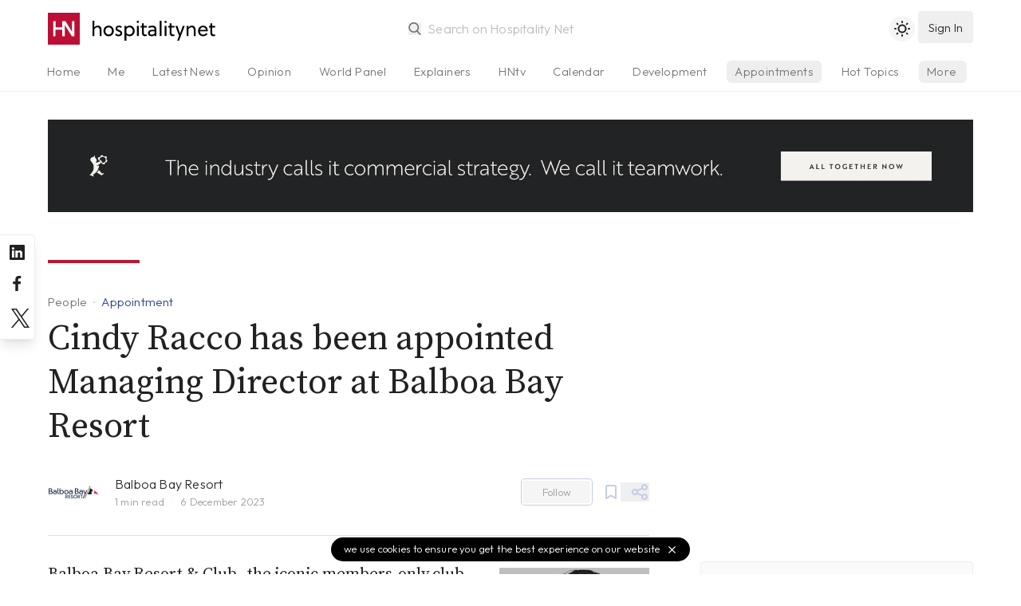

--- FILE ---
content_type: text/html; charset=utf-8
request_url: https://www.hospitalitynet.org/appointment/79027481.html
body_size: 6976
content:
<!DOCTYPE html>
<!--
Page generated (AWS)  6 December 2023, 15:02:18 CET
Took 0.0882881 wallclock secs 
0.03 usr + 0.00 sys = 0.03 CPU
--><html lang="en-us">
<head>
<meta content="text/html; charset=UTF-8" http-equiv="content-type">
<meta name="viewport" content="width=device-width, initial-scale=1, shrink-to-fit=no">
<meta name="robots" content="follow">
<title>Cindy Racco has been appointed Managing Director at Balboa Bay Resort</title>
<meta name="last-modified" content="Wed, 06 Dec 2023 14:02:17 GMT">
<meta name="distribution" content="Global">
<meta name="description" content="Balboa Bay Resort &amp; Club, the iconic members-only club with the only waterfront resort in Newport Beach, has appointed luxury hospitality leader Cindy Racco as Managing Director. In her new role, Cindy will be responsible for leading Balboa Bay Resort &amp; Club's committed team of executives to further establish exceptional guest and member experiences in Newport Beach.">
<meta name="theme-color" content="#BD0E35">
<meta name="apple-mobile-web-app-title" content="Hospitality Net">
<link rel="icon" href="/favicon.svg">
<link rel="alternate icon" href="/favicon.ico">
<link rel="shortcut icon" href="/favicon.ico">
<link rel="mask-icon" href="/mask-icon.svg" color="#b81838">
<link rel="apple-touch-icon" href="/apple-touch-icon.png">
<link rel="mask-icon" href="/safari-pinned-tab.svg" color="#b81838">
<link rel="manifest" href="/manifest.json">
<link rel="publisher" href="Hospitality%20Net">
<link rel="alternate" type="application/rss+xml" title="Hospitality Net RSS Feed" href="https://www.hospitalitynet.org/news/global.xml">
<link rel="canonical" href="https://www.hospitalitynet.org/appointment/79027481.html">
<meta property="fb:app_id" content="445301035558412">
<meta property="og:locale" content="en_US">
<meta property="og:type" content="website">
<meta property="og:title" content="Cindy Racco has been appointed Managing Director at Balboa Bay Resort">
<meta property="og:description" content="Balboa Bay Resort &amp; Club, the iconic members-only club with the only waterfront resort in Newport Beach, has appointed luxury hospitality leader Cindy Racco as Managing Director. In her new role, Cindy will be responsible for leading Balboa Bay Resort &amp; Club's committed team of executives to further establish exceptional guest and member experiences in Newport Beach.">
<meta property="og:updated_time" content="1701871337">
<meta property="og:url" content="https://www.hospitalitynet.org/appointment/79027481.html">
<meta property="og:site_name" content="Hospitality Net">
<meta name="twitter:card" content="summary">
<meta name="twitter:title" content="Cindy Racco has been appointed Managing Director at Balboa Bay Resort">
<meta name="twitter:description" content="Balboa Bay Resort &amp; Club, the iconic members-only club with the only waterfront resort in Newport Beach, has appointed luxury hospitality leader Cindy Racco as Managing Director. In her new role, Cindy will be responsible for leading Balboa Bay Resort &amp; Club's committed team of executives to further establish exceptional guest and member experiences in Newport Beach.">
<meta name="twitter:site" content="@hospitalitynet">
<script type="application/ld+json">
  {
    "@context": "http://schema.org",
    "@type": "NewsArticle",
    "mainEntityOfPage": {
      "@type": "WebPage",
      "@id": "https://www.hospitalitynet.org/appointment/79027481.html"
    },
    "headline": "Cindy Racco has been appointed Managing Director at Balboa Bay Resort",
    "description": "Balboa Bay Resort & Club, the iconic members-only club with the only waterfront resort in Newport Beach, has appointed luxury hospitality leader Cindy Racco as Managing Director.",
    "datePublished": "2023-12-06T14:55:20+01:00",
    "dateModified": "2023-12-06T14:55:20+01:00",
    
    "image": { 
      "@type": "ImageObject",
      "url": "https://www.hospitalitynet.org/picture/153163973.jpg",
      "width": 800,
      "height": 800
    },
    
    "author": {
      "@type": "Organization",
      "name": "Balboa Bay Resort"
    },
    "publisher": {
      "@type": "Organization",
      "logo": { 
        "@type": "ImageObject",
        "url": "https://www.hospitalitynet.org/hn-icon-small.jpg",
        "width": 60,
        "height": 60
      },
      "name": "Hospitality Net"
    }
  }
</script><script type="application/ld+json">
  {
    "@context": "https://schema.org",
    "@type": "BreadcrumbList",
    "itemListElement": [{
      "@type": "ListItem",
      "position": 1,
      "name": "Appointment",
      "item": "https://www.hospitalitynet.org/list/1-10/appointments.html"
    },{
      "@type": "ListItem",
      "position": 2, 
      "name": "Cindy Racco has been appointed Managing Director at Balboa Bay Resort"
    }]
  }
</script><style>
  [v-cloak] {display: none;} .show-on-load {display: none}
  html {background-color: #fff;color: #000;}
  html.dark {background-color: #212121;color: #fff;}
  </style>
<link href="/css/hn.css?v=4.05" rel="stylesheet">
<script>
    const userPrefersDark = window.matchMedia && window.matchMedia('(prefers-color-scheme: dark)').matches;
    if (localStorage.theme === 'dark' || !("theme" in localStorage) && userPrefersDark) {
      document.querySelector('html').classList.add('dark')
    }
  </script><link rel="preconnect" href="https://fonts.googleapis.com">
<link rel="preconnect" href="https://fonts.gstatic.com" crossorigin="crossorigin">
<link href="https://fonts.googleapis.com/css2?family=Source+Serif+Pro:ital,wght@0,300;0,400;0,600;1,300;1,400;1,600&amp;family=Outfit:wght@300;500&amp;display=swap" rel="stylesheet">
</head>
<div v-lazy-container="{ selector: '.lazy' }" id="app">
<div id="site-header" class="site-header border-b">
<header><div class="logo"><a href="/"><img src="/HN-icon.svg" alt="Hospitality Net" title="" width="40" height="40" class="logo-icon"><img data-src="/HN-text.svg" alt="Hospitality Net" title="" width="154" height="40" class="logo-text inline h-full lazy"></a></div>
<search src="/advancedtypeahead?q=:keyword" placeholder="Search on Hospitality Net" type="search"></search><toggle-theme></toggle-theme><user-button xmlns:v-bind="https://vuejs.org/v2/api/#v-bind" xmlns:v-on="https://vuejs.org/v2/api/#v-on" v-bind:userprofile="userprofile" v-bind:showlogin="showlogin" v-on:showlogin="showlogin = $event;"></user-button><user-onboarding xmlns:v-bind="https://vuejs.org/v2/api/#v-bind" xmlns:v-on="https://vuejs.org/v2/api/#v-on" v-bind:userprofile="userprofile" v-bind:onboarding="onboarding" v-on:onboarding="onboarding = $event;"></user-onboarding></header><div class="tabs-gradient"><nav class="tabs"><ul>
<li><a href="/">Home</a></li>
<li><a href="/me">Me</a></li>
<li name="news"><a href="/list/1-10/all-latest-news.html">Latest News</a></li>
<li name="opinion"><a href="/list/1-10/opinion-articles.html">Opinion</a></li>
<li><a href="/list/1-10/viewpoints.html">World Panel</a></li>
<li name="explainer"><a href="/list/1-10/explainer-series.html">Explainers</a></li>
<li><a href="/video/hntv/">HNtv</a></li>
<li><a href="/list/events.html">Calendar</a></li>
<li><a href="/list/1-10/announcements.html">Development</a></li>
<li class="current"><a href="/list/1-10/appointments.html">Appointments</a></li>
<li><a href="/hottopic/">Hot Topics</a></li>
<li class="index"><a href="/list/hotelschools.html">Hotelschools</a></li>
<li class="index"><a href="/list/hotel-brands.html">Brands</a></li>
<li class="index"><a href="/list/industry-associations.html">Associations</a></li>
<li class="index"><a href="/list/consultants.html">Consultants</a></li>
<li class="index"><a href="/list/architects-designers.html">Architects</a></li>
<li class="index"><a href="/list/suppliers.html">Suppliers</a></li>
<li class="index"><a href="/marketplace/">Products</a></li>
<li class="index"><a href="/demand/">Demand Index</a></li>
<li><a href="/360/">Newsletter</a></li>
<li><a href="/mediakit/">Advertising</a></li>
<li><a href="/contact.html">Contact</a></li>
</ul></nav></div>
</div>
<div id="main">
<div class="dfp"><dfp-slot xmlns:v-bind="https://vuejs.org/v2/api/#v-bind" path="/108629825/HN-Fluid-Leaderboard" v-bind:size="['fluid']" id="div-gpt-ad-1602662447977-0" class="full hidden lg:block"></dfp-slot></div>
<article data-source="Balboa Bay Resort"><header><div class="content">
<span class="line"></span><div class="title">
<div class="breadcrumbs">
<a href="/list/1-10/appointments.html" class="breadcrumb">People</a><a href="/list/1-10/appointment/appointments.html" class="breadcrumb type">Appointment</a>
</div>
<h1>Cindy Racco has been appointed Managing Director at Balboa Bay Resort</h1>
</div>
<div class="source">
<div class="organization-icon"><a href="/organization/17022135/balboa-bay-resort.html"><img src="/picture/s_153110217/cindy-racco.jpg?t=1578570754" width="64" height="64" alt="Balboa Bay Resort"></a></div>
<div class="organization-name">
<a href="/organization/17022135/balboa-bay-resort.html">Balboa Bay Resort</a><div>
<reading-time content="article"></reading-time><span> 6 December 2023</span>
</div>
</div>
<div class="buttons"><follow-button xmlns:v-bind="https://vuejs.org/v2/api/#v-bind" v-bind:id="17022135" v-bind:userprofile="userprofile"></follow-button></div>
<save-button xmlns:v-bind="https://vuejs.org/v2/api/#v-bind" id="79027481" v-bind:userprofile="userprofile"></save-button><popmenu class-name="float-right" size="sm" menu-position="below" aria="Share on social media"><div slot="icon"><svg xmlns="http://www.w3.org/2000/svg" viewBox="0 0 24 24" width="24" height="24"><path d="M18,14a4,4,0,0,0-3.08,1.48l-5.1-2.35a3.64,3.64,0,0,0,0-2.26l5.1-2.35A4,4,0,1,0,14,6a4.17,4.17,0,0,0,.07.71L8.79,9.14a4,4,0,1,0,0,5.72l5.28,2.43A4.17,4.17,0,0,0,14,18a4,4,0,1,0,4-4ZM18,4a2,2,0,1,1-2,2A2,2,0,0,1,18,4ZM6,14a2,2,0,1,1,2-2A2,2,0,0,1,6,14Zm12,6a2,2,0,1,1,2-2A2,2,0,0,1,18,20Z"></path></svg></div><social-links></social-links></popmenu>
</div>
</div>
<div class="aside"></div></header><main class="main-content"><div class="content">
<div class="formatted">
<img data-src="/picture/a_153163973/cindy-racco.jpg?t=1701867285" width="290" height="400" alt="Cindy Racco" class="lazy float-right w-1/3 md:w-1/4 ml-8 my-2 shadow-lg"><p><a href="https://www.balboabayresort.com/" target="_blank" data-saferedirecturl="https://www.google.com/url?q=https://www.balboabayresort.com/&amp;source=gmail&amp;ust=1701938083413000&amp;usg=AOvVaw1e5c4q4VkRskczcb4BWCPw" rel="noopener">Balboa Bay Resort &amp; Club</a>, the iconic members-only club with the only waterfront resort in Newport Beach, has appointed luxury hospitality leader Cindy Racco as Managing Director. In her new role, Cindy will be responsible for leading Balboa Bay Resort &amp; Club's committed team of executives to further establish exceptional guest and member experiences in Newport Beach.</p>
<p>Cindy brings over 25 years of experience in the luxury hospitality industry. Early in her career, Cindy helped open the Ritz-Carlton in Puerto Rico. This was followed by 17 years serving in Director and Managerial roles at several Four Seasons in Santa Barbara, Santa Fe, and the Hawaiian Islands, before becoming Hotel Manager at Eau Palm Beach Resort &amp; Spa. Cindy then joined Waldorf Astoria's Maui resort as General Manager before embarking on her most recent role as General Manager of Waldorf Astoria in Park City, Utah.</p>

<ul><li><a href="https://www.linkedin.com/in/cindy-racco-5877398/" target="_blank" class="external">View Cindy Racco's LinkedIn Profile</a></li></ul>
<mapbox v-if="!mobile" lat="33.6158162" lng="-117.9147639" pin="true" zoom="15" mapclass="bg-gray-200 h-96 my-8 rounded-xl overflow-hidden"><img src="/picture/d_153110217/cindy-racco.jpg?t=1578570754" width="98" height="56" alt="Balboa Bay Resort" class="mx-auto h-14 bg-white p-3 rounded mb-3"><div class="mb-2">Balboa Bay Resort<br>Newport Beach, California<br>United States</div>
<div class="mb-2"><a href="https://www.balboabayresort.com/" target="_blank">Website</a></div></mapbox>
</div>
<footer class="tags"><a href="/list/1-10/appointments/general-management.html" rel="nofollow" class="tag">General Management</a><a href="/list/1-10/appointments.html?location:Newport+Beach" rel="nofollow" class="tag">Newport Beach</a><a href="/list/1-10/appointments.html?location:California" rel="nofollow" class="tag">California</a><a href="/list/1-10/appointments.html?location:United+States" rel="nofollow" class="tag">United States</a></footer><div class="line"></div>
<aside class="related"><a href="/organization/17022135/balboa-bay-resort.html" aria-label="Balboa Bay Resort"><img src="/picture/s_153110217.jpg?t=1578570754" width="64" height="64" alt="Balboa Bay Resort"></a><div class="related-name">
<a href="/organization/17022135/balboa-bay-resort.html">Balboa Bay Resort</a><br><span>Organization</span>
</div>
<div class="follow"><follow-button xmlns:v-bind="https://vuejs.org/v2/api/#v-bind" v-bind:id="17022135" v-bind:userprofile="userprofile"></follow-button></div></aside>
</div>
<div class="aside" id="sidebar"><div class="sticky-sidebar">
<section><h3 class="text-xl mx-6 mt-6 mb-2">Balboa Bay Resort</h3>
<div class="mx-6 mb-2 leading-relaxed text-gray-600">Balboa Bay Resort is Newport Beach’s premier waterfront resort offering stunning bay views and sunsets over Balboa Bay’s harbor.
      </div>
<div class="mx-6 mb-4 text-right"><a href="/organization/17022135/balboa-bay-resort.html" class="more"><svg viewBox="0 0 24 24" class="w-4 h-4 mr-2 fill-current rounded-full border border-current"><path d="M17.92,11.62a1,1,0,0,0-.21-.33l-5-5a1,1,0,0,0-1.42,1.42L14.59,11H7a1,1,0,0,0,0,2h7.59l-3.3,3.29a1,1,0,0,0,0,1.42,1,1,0,0,0,1.42,0l5-5a1,1,0,0,0,.21-.33A1,1,0,0,0,17.92,11.62Z"></path></svg><span>More</span></a></div></section><a href="/mediakit/" class="flex items-center justify-between rounded-lg pl-6 pr-3 py-4 bg-blue-200 text-white"><div>
<h4 class="text-lg">Your content on Hospitality Net?</h4>
<p class="text-sm opacity-75">Hospitality Net membership explained</p>
</div>
<svg xmlns="http://www.w3.org/2000/svg" viewBox="0 0 24 24" class="opacity-75 w-8"><path fill="currentColor" d="M17.92,11.62a1,1,0,0,0-.21-.33l-5-5a1,1,0,0,0-1.42,1.42L14.59,11H7a1,1,0,0,0,0,2h7.59l-3.3,3.29a1,1,0,0,0,0,1.42,1,1,0,0,0,1.42,0l5-5a1,1,0,0,0,.21-.33A1,1,0,0,0,17.92,11.62Z"></path></svg></a><div class="mt-8"><text-ad xmlns:v-bind="https://vuejs.org/v2/api/#v-bind" size="2" v-bind:aside="true" visibility="hidden xl:block"></text-ad></div>
</div></div></main></article>
</div>
<more-content header="Other appointments at Balboa Bay Resort" folder="appointment" exclude="79027481" id="17022135" size="3"></more-content><more-content v-if="!mobile" header="More in the Newport Beach region" location="Newport Beach, California, United States" folder="appointment" exclude="79027481" latitude="33.6158162" longitude="-117.9147639" size="3"></more-content><div class="bg-gray-100 dark:bg-gray-800 py-2" v-lazy-container="{ selector: '.lazy' }"><div class="container mx-auto px-4"><div class="flex items-center bg-gray-100 dark:bg-gray-800">
<div class="hidden sm:block w-2/5 text-center"><img data-src="/HN-Today-icon.png" width="300" height="225" class="w-64 py-8 mx-auto lazy" alt="Hospitality Net today Newsletter"></div>
<div class="w-full sm:w-3/5 py-4 text-lg sm:text-xl text-center sm:text-left">
              Sign up to our free daily newsletter,
              <div class="opacity-50 mb-3">Hospitality Net today</div>
<newsletter-subscribe xmlns:v-bind="https://vuejs.org/v2/api/#v-bind" v-bind:userprofile="userprofile"><a xmlns:v-on="https://vuejs.org/v2/api/#v-on" href="/me/account.html" v-on:click.prevent="showlogin = !showlogin" title="Sign up" class="button-rounded">
                  sign up <svg xmlns="http://www.w3.org/2000/svg" viewBox="0 0 24 24"><path fill="currentColor" d="M17.92,11.62a1,1,0,0,0-.21-.33l-5-5a1,1,0,0,0-1.42,1.42L14.59,11H7a1,1,0,0,0,0,2h7.59l-3.3,3.29a1,1,0,0,0,0,1.42,1,1,0,0,0,1.42,0l5-5a1,1,0,0,0,.21-.33A1,1,0,0,0,17.92,11.62Z"></path></svg></a></newsletter-subscribe>
</div>
</div></div></div>
<div class="site-footer"><div v-lazy-container="{ selector: '.lazy' }">
<a href="/" class="site-footer-logo"><img data-src="/HN-icon.svg" width="45" height="45" alt="Hospitality Net" class="lazy"><img data-src="/HN-text-white.svg" width="174" height="45" alt="Hospitality Net" class="lazy"></a><div class="site-footer-links">
<a href="/about.html">About Hospitality Net</a> <a href="/mediakit/">Media Kit</a> <a href="/360/">Newsletter</a> <a href="/rss.html">RSS Feeds</a> <a href="/contact.html">Contact</a> <a href="/terms.html">Terms &amp; Conditions</a><a href="/privacy.html">Privacy</a>
</div>
<div class="copyright">
            1995-2023 Hospitality Net™ All rights reserved — Hospitality Net is powered by Hsyndicate
          </div>
</div></div>
<cookie-notice></cookie-notice>
</div>
<aside class="socialchannels"><div>
<a href="https://www.linkedin.com/company/hospitality-net" rel="noopener" target="_blank" aria-label="Hospitality Net on LinkedIn"><svg xmlns="http://www.w3.org/2000/svg" viewBox="0 0 24 24"><path fill="currentColor" d="M20.47,2H3.53A1.45,1.45,0,0,0,2.06,3.43V20.57A1.45,1.45,0,0,0,3.53,22H20.47a1.45,1.45,0,0,0,1.47-1.43V3.43A1.45,1.45,0,0,0,20.47,2ZM8.09,18.74h-3v-9h3ZM6.59,8.48h0a1.56,1.56,0,1,1,0-3.12,1.57,1.57,0,1,1,0,3.12ZM18.91,18.74h-3V13.91c0-1.21-.43-2-1.52-2A1.65,1.65,0,0,0,12.85,13a2,2,0,0,0-.1.73v5h-3s0-8.18,0-9h3V11A3,3,0,0,1,15.46,9.5c2,0,3.45,1.29,3.45,4.06Z"></path></svg></a><a href="https://www.facebook.com/HospitalityNet" rel="noopener" target="_blank" aria-label="Hospitality Net on Facebook"><svg xmlns="http://www.w3.org/2000/svg" viewBox="0 0 24 24"><path fill="currentColor" d="M15.12,5.32H17V2.14A26.11,26.11,0,0,0,14.26,2C11.54,2,9.68,3.66,9.68,6.7V9.32H6.61v3.56H9.68V22h3.68V12.88h3.06l.46-3.56H13.36V7.05C13.36,6,13.64,5.32,15.12,5.32Z"></path></svg></a><a href="https://www.twitter.com/HospitalityNet" rel="noopener" target="_blank" aria-label="Hospitality Net on Twitter"><svg xmlns="http://www.w3.org/2000/svg" viewBox="0 0 1200 1227" class="p-1"><path fill="currentColor" d="M714.163 519.284L1160.89 0H1055.03L667.137 450.887L357.328 0H0L468.492 681.821L0 1226.37H105.866L515.491 750.218L842.672 1226.37H1200L714.137 519.284H714.163ZM569.165 687.828L521.697 619.934L144.011 79.6944H306.615L611.412 515.685L658.88 583.579L1055.08 1150.3H892.476L569.165 687.854V687.828Z"></path></svg></a>
</div></aside><noscript><iframe src="https://www.googletagmanager.com/ns.html?id=GTM-K2KZQ4Q" height="0" width="0" style="display:none;visibility:hidden"></iframe></noscript>
<script src="https://cdn.jsdelivr.net/combine/npm/vue@2.7.10,npm/http-vue-loader@1.4.2,npm/vue-lazyload@1.3.3,npm/appwrite@10.2.0"></script><script src="/js/vue-timeago.min.js?v=3.03"></script><script>
          var mobile = true
          if( window.innerWidth >= 768 ) {
            mobile = false
          }
          var cachebuster = '20231206150217'
          var version = '4.18'
          var timeoffset = '+0100'

          var appwriteEndpoint = 'https://app.hospitalitynet.org/v1'
          var appwriteProject  = '60e70fa53301e'
          var appwriteTeam     = '60e719dfbaa9d'
          var appwriteDatabase = 'default'
          var appwriteComments = '60e7104b230a1'

          const { Client, Account, Teams, Databases, Query, Permission, Role, ID } = Appwrite;
          const client    = new Client().setEndpoint(appwriteEndpoint).setProject(appwriteProject);
          const account   = new Account(client);
          const teams     = new Teams(client);
          const databases = new Databases(client);
        </script><script src="/js/hn.min.js?v=4.18"></script><customscripts></customscripts><script>(function(w,d,s,l,i){w[l]=w[l]||[];w[l].push({'gtm.start':
    new Date().getTime(),event:'gtm.js'});var f=d.getElementsByTagName(s)[0],
    j=d.createElement(s),dl=l!='dataLayer'?'&l='+l:'';j.async=true;j.src=
    'https://www.googletagmanager.com/gtm.js?id='+i+dl;f.parentNode.insertBefore(j,f);
    })(window,document,'script','dataLayer','GTM-K2KZQ4Q');</script><script>
      if( window.innerWidth >= 1024 ) {
        let gpt = document.createElement('script')
            gpt.async = true 
            gpt.defer = true
            gpt.setAttribute('src', 'https://www.googletagservices.com/tag/js/gpt.js')
        document.head.appendChild(gpt)
        window.googletag = window.googletag || {};
        window.googletag.cmd = window.googletag.cmd || [];
      }
    </script><script type="text/javascript">
      piAId = '566432';
      piCId = '58305';
      piHostname = 'pi.pardot.com';
      (function() {
        function async_load(){
          var s = document.createElement('script'); s.type = 'text/javascript';
              s.src = 'https://go.hospitalitynet.org/pd.js';
          var c = document.getElementsByTagName('script')[0]; c.parentNode.insertBefore(s, c);
        }
        if(window.attachEvent) { window.attachEvent('onload', async_load); }
        else { window.addEventListener('load', async_load, false); }
      })();
    </script>
</html>
<script>(function(){function c(){var b=a.contentDocument||a.contentWindow.document;if(b){var d=b.createElement('script');d.innerHTML="window.__CF$cv$params={r:'9bfefebe7eabe81e',t:'MTc2ODc0ODc3NA=='};var a=document.createElement('script');a.src='/cdn-cgi/challenge-platform/scripts/jsd/main.js';document.getElementsByTagName('head')[0].appendChild(a);";b.getElementsByTagName('head')[0].appendChild(d)}}if(document.body){var a=document.createElement('iframe');a.height=1;a.width=1;a.style.position='absolute';a.style.top=0;a.style.left=0;a.style.border='none';a.style.visibility='hidden';document.body.appendChild(a);if('loading'!==document.readyState)c();else if(window.addEventListener)document.addEventListener('DOMContentLoaded',c);else{var e=document.onreadystatechange||function(){};document.onreadystatechange=function(b){e(b);'loading'!==document.readyState&&(document.onreadystatechange=e,c())}}}})();</script><script defer src="https://static.cloudflareinsights.com/beacon.min.js/vcd15cbe7772f49c399c6a5babf22c1241717689176015" integrity="sha512-ZpsOmlRQV6y907TI0dKBHq9Md29nnaEIPlkf84rnaERnq6zvWvPUqr2ft8M1aS28oN72PdrCzSjY4U6VaAw1EQ==" data-cf-beacon='{"version":"2024.11.0","token":"5ec51491a7cc433a8138b4350be33cd9","server_timing":{"name":{"cfCacheStatus":true,"cfEdge":true,"cfExtPri":true,"cfL4":true,"cfOrigin":true,"cfSpeedBrain":true},"location_startswith":null}}' crossorigin="anonymous"></script>


--- FILE ---
content_type: application/javascript
request_url: https://www.hospitalitynet.org/components/DfpSlot.vue?v=4.18
body_size: -18
content:
<template>
  <div class="dfp" ref="leaderboard">
    <div v-for="banner in banners" :key="banner.id" v-cloak>
      <a :href="'/redirect/' + banner.id + '.html?' + cb" target="_blank" rel="noindex nofollow">
        <img v-if="banner.image" :src="clean(banner.image)" :alt="banner.advertiser" class="w-full h-auto"/>
      </a>
      <img :src="'/impression/' + banner.id + '.gif'" class="inline" width="0" height="0"/>
    </div>
  </div>
</template>

<script>
  module.exports = {
    data () {
      return {
        cb: null,
        banners: []
      }
    },
    mounted () {
      this.cb = Date.now()
      if (window.getComputedStyle(this.$refs.leaderboard).display != "none") {
        fetch("/json/bannerads.json")
          .then(stream => stream.json())
          .then(data => this.banners = data.banners)
          .catch()
          .finally();
      }
    },
    methods: {
      clean: function (string) {	
        string = string.replace(/&amp;/g, "&")
	    	return string
      }
    }
  }
</script>

--- FILE ---
content_type: application/javascript
request_url: https://www.hospitalitynet.org/components/Map.vue?v=4.18
body_size: 4578
content:
<template>
  <div :class="showsidebar ? 'flex map-fullscreen' : 'relative'">
    <div v-if="$slots.default" class="absolute z-10 right-0 w-64 bg-white dark:bg-gray-800 rounded m-2 px-6 py-4 border border-gray-200 dark:border-gray-800 outfit">
      <slot></slot>
    </div>
  
    <div v-if="showsidebar" class="hidden md:block md:w-1/4 bg-gray-100 dark:bg-gray-900">
      <div class="h-full overflow-x-auto scroll">
        <div v-for="item in pins.features" :key="item.name" :itemKey="item.id" class="m-2 mr-1 p-3 bg-white dark:bg-gray-800 hover:bg-gray-200 dark:hover:bg-gray-900 cursor-pointer border rounded" @click.prevent="flyToPin(item)">
          <div class="text-lg">{{item.properties.name}}</div>
          <div class="text-sm text-gray-500">{{item.properties.location}}</div>
       </div>
      </div>
    </div>

    <a :href="'/brand/' + brand + '.html'" v-if="brand" class="absolute z-10 top-2 left-2 button gray bg-white dark:bg-gray-800">
      <svg xmlns="http://www.w3.org/2000/svg" viewBox="0 0 24 24" width="32" height="32" class="fill-current w-4 h-4 mr-2"><path d="M17,9.5H7.41l1.3-1.29A1,1,0,0,0,7.29,6.79l-3,3a1,1,0,0,0-.21.33,1,1,0,0,0,0,.76,1,1,0,0,0,.21.33l3,3a1,1,0,0,0,1.42,0,1,1,0,0,0,0-1.42L7.41,11.5H17a1,1,0,0,1,1,1v4a1,1,0,0,0,2,0v-4A3,3,0,0,0,17,9.5Z"></path></svg>
      Back to brand details
    </a>
  
    <div v-if="showfilters && filters.length" style="max-height: 98%; overflow: scroll;" class="absolute z-10 left-0 w-64 bg-white dark:bg-gray-800 rounded m-2 px-6 py-4 border border-gray-200 dark:border-gray-800 leading-7 source">
      <div class="h-full overflow-x-auto scroll">

        <a :href="'/organization/' + organization + '.html'" v-if="organization" class="w-full button gray bg-white dark:bg-gray-800 mb-4" style="margin-top: 0">
          <svg xmlns="http://www.w3.org/2000/svg" viewBox="0 0 24 24" width="32" height="32" class="fill-current w-4 h-4 mr-2"><path d="M17,9.5H7.41l1.3-1.29A1,1,0,0,0,7.29,6.79l-3,3a1,1,0,0,0-.21.33,1,1,0,0,0,0,.76,1,1,0,0,0,.21.33l3,3a1,1,0,0,0,1.42,0,1,1,0,0,0,0-1.42L7.41,11.5H17a1,1,0,0,1,1,1v4a1,1,0,0,0,2,0v-4A3,3,0,0,0,17,9.5Z"></path></svg>
          Back to organization
        </a>

        <div v-if="filters.length" class="mb-6">
          <div v-for="item in filtersSorted" :key="item.id" :itemKey="item.id" :class="item.name == '' ? 'hidden checkbox-filter' : 'checkbox-filter'">
            <input type="checkbox" :id="item.id" v-model="item" @change="toggle($event)">
            <label :for="item.id" class="truncate">{{item.name}}</label>
          </div>
        </div>

      </div>
    </div>

    <img src="/svg/pin.svg" id="pin" width="20" height="30" style="display: none;"/>
    <img src="/svg/pin-dark.svg" id="pin-dark" width="20" height="30" style="display: none;"/>
    <img src="/svg/pin-blue.svg" id="pin-blue" width="20" height="30" style="display: none;"/>

    <div :class="showsidebar ? 'w-full md:w-3/4 relative' : 'w-full relative'">
      <div v-if="loading" class="absolute left-0 z-10" style="top: 50%; left: 50%; margin-left: -40px; margin-top: -40px;">
        <div class="loading-ellipsis"><div></div><div></div><div></div><div></div></div>
      </div>

      <div id="mapbox" :class="mapclass"></div>
    </div>
    
  </div>
</template>

<script>
  module.exports = {
    props: {
      lat: Number,
      lng: Number,
      geojson: String,
      showsidebar: {
        type: Boolean,
        default: false
      },
      showfilters: {
        type: Boolean,
        default: false
      },
      organization: Number,
      brand: Number,
      pin: {
        type: Boolean,
        default: false
      },
      zoom: {
        default: 10
      },
      years: {
        type: Number,
        default: 2
      },
      mapclass: {
        default: "w-full h-64"
      }
    },
    data() {
      return {
        loading: true,
        map: {},
        center: [],
        pins: { "type": "FeatureCollection", "features": [] },
        filters: [],
        accessTokenEmpty: '',
        accessToken: 'pk.eyJ1IjoiaG9zcGl0YWxpdHluZXQiLCJhIjoiY2tpdDIybG95MjdyZDJwcDNuems0aGh2byJ9.begL6ar12Xnle3CU6JkS9A',
        mapStyle: 'light-v10',
        darkMode: false
      };
    },
    mounted() {

      let myHeaders = new Headers();
          myHeaders.append("Content-Type", "application/json")

      var raw = JSON.stringify({
        "id": "geojson",
        "params": {
          "size": 2500,
          "organization": this.organization,
          "brand": this.brand,
          "years": this.years
        }
      })

      var requestOptions = {
        method: 'POST',
        headers: myHeaders,
        body: raw,
        cache: "no-store",
        redirect: 'follow'
      }

      if(this.geojson) {
        let uri = '/query/' + this.geojson
        fetch(uri, requestOptions)
        .then(stream => stream.json())
        .then((data) => {
          if(data.hits) {
            data.hits.hits.forEach((hit) => {
              let name = hit._source.name
              if(hit._source.hotel) {
                name = hit._source.hotel.name
              }
              let brand = ''
              if(hit._source.brand) {
                brand = hit._source.brand[0].name
              }
              let department = ''
              if(hit._source.department) {
                department = hit._source.department[0].name
              }
              let folder = hit._index
              let types = hit._source.type
              if(types.includes('school')) {
                folder = 'school'
              }

              var pin = { 
                type: "Feature", 
                geometry: { 
                  type: "Point", 
                  coordinates: [ hit._source.pin.lon, hit._source.pin.lat ]
                },
                properties: { 
                  id: hit._id, 
                  name: name,
                  folder: folder,
                  location: hit._source.location.name,
                  brand: brand,
                  department: department
                }
              }

              this.pins.features.push(pin)
            })
          }
        })
        .catch()
        .finally()
      }

      if(!isNaN(this.lng)){
        this.center.push( parseFloat(this.lng) )
      } else if (!isNaN( this.getCookie('countryLatLng').split(',')[1] )) {
        this.center.push( this.getCookie('countryLatLng').split(',')[1] )
      } else {
        this.center.push( -73.935242 )
      }
      if(!isNaN(this.lat)){
        this.center.push( parseFloat(this.lat) )
      } else if (!isNaN( this.getCookie('countryLatLng').split(',')[0] )) {
        this.center.push( this.getCookie('countryLatLng').split(',')[0] )
      } else {
        this.center.push( 40.730610 )
      }

      const userPrefersDark = window.matchMedia && window.matchMedia('(prefers-color-scheme: dark)').matches;
      if (userPrefersDark || localStorage.theme === 'dark') {
        this.mapStyle = 'dark-v10'
        this.darkMode = true
      }

      let mapboxgl = document.createElement('script')
          mapboxgl.async = true 
          mapboxgl.defer = true
          mapboxgl.setAttribute('src', 'https://api.mapbox.com/mapbox-gl-js/v2.3.0/mapbox-gl.js')
      document.head.appendChild(mapboxgl)

      let mapboxglgeocoder = document.createElement('script')
          mapboxglgeocoder.async = true 
          mapboxglgeocoder.defer = true
          mapboxglgeocoder.setAttribute('src', 'https://api.mapbox.com/mapbox-gl-js/plugins/mapbox-gl-geocoder/v4.7.0/mapbox-gl-geocoder.min.js')
      document.head.appendChild(mapboxglgeocoder)

      let es6promise = document.createElement('script')
          es6promise.async = true 
          es6promise.defer = true
          es6promise.setAttribute('src', 'https://cdn.jsdelivr.net/npm/es6-promise@4/dist/es6-promise.min.js')
      document.head.appendChild(es6promise)

      let es6promiseauto = document.createElement('script')
          es6promiseauto.async = true 
          es6promiseauto.defer = true
          es6promiseauto.setAttribute('src', 'https://cdn.jsdelivr.net/npm/es6-promise@4/dist/es6-promise.auto.min.js')
      document.head.appendChild(es6promiseauto)

      setTimeout(function(){ 
        this.initializeMap()
      }.bind(this), 1000);

    },

    computed: {
      filtersSorted() {
        let sorted = this.filters;
      
        sorted = sorted.sort((a,b) => {
          let fa = a.name.toLowerCase(), fb = b.name.toLowerCase();
          if (fa < fb) {
            return -1
          }
          if (fa > fb) {
            return 1
          }
          return 0
        })

        return sorted
      }
    },

    methods: {

      toggle(event) {
        this.map.setLayoutProperty(
          event.target.id,
          'visibility',
          event.target.checked ? 'visible' : 'none'
        )
      },

      initializeMap() {

        mapboxgl.accessToken = this.accessToken

        this.map = new mapboxgl.Map({
          container: 'mapbox',
          style: 'mapbox://styles/mapbox/' + this.mapStyle + '?optimize=true',
          center: this.center,
          zoom: this.zoom,
          scrollZoom: false
        })


        var map = this.map

        var nav = new mapboxgl.NavigationControl({
          showCompass: false,
          showZoom: true
        });

        map.addControl(nav, "bottom-right")

        map.addControl(
          new MapboxGeocoder({
            accessToken: mapboxgl.accessToken,
            marker: {
              color: 'black'
            },
            mapboxgl: mapboxgl
          })
        )

        if(this.pin){
          var marker = new mapboxgl.Marker()
          .setLngLat(this.center)
          .addTo(map)
        }

        map.on('load', () => {
          map.addSource('places', {
            'type': 'geojson',
            'data': this.pins,
            cluster: true,
            clusterMaxZoom: 14,
            clusterRadius: 50
          })

          map.addLayer({
            id: 'clusters',
            type: 'circle',
            source: 'places',
            filter: ['has', 'point_count'],
            paint: {
              'circle-color': [
                'step',
                ['get', 'point_count'],
                '#51bbd6', 5, 
                '#f1f075', 10, 
                '#f28cb1'
              ],
              'circle-radius': [
                'step',
                ['get', 'point_count'],
                15, 5, 
                20, 10, 
                25
              ]
            }
          })

          map.addLayer({
            id: 'cluster-count',
            type: 'symbol',
            source: 'places',
            filter: ['has', 'point_count'],
            layout: {
              'text-field': '{point_count_abbreviated}',
              'text-font': ['DIN Offc Pro Medium', 'Arial Unicode MS Bold'],
              'text-size': 12
            }
          })

          map.on('click', 'clusters', function (e) {
            var features = map.queryRenderedFeatures(e.point, {
              layers: ['clusters']
            })
            var clusterId = features[0].properties.cluster_id
            map.getSource('places').getClusterExpansionZoom (
              clusterId,
              function (err, zoom) {
                if (err) return
                map.easeTo({
                  center: features[0].geometry.coordinates,
                  zoom: zoom
                })
              }
            )
          })

          var iconimage = 'pin'
          if(this.darkMode) {
            iconimage = 'pin-dark'
          }

          map.addImage('pin', document.querySelector('#pin'))
          map.addImage('pin-dark', document.querySelector('#pin-dark'))
          map.addImage('pin-blue', document.querySelector('#pin-blue'))

          for (const feature of this.pins.features) {
            const folder = feature.properties.folder;
            const symbol = feature.properties.brand;
            const layerID = `poi-${symbol}`;

            if(folder == 'announcement') {
              iconimage = 'pin-blue'
            }

            // if (!map.getLayer(layerID) && !symbol == '') {
            if (!map.getLayer(layerID)) {
              map.addLayer({
                'id': layerID,
                'type': 'symbol',
                'source': 'places',
                'layout': {
                  "icon-image": iconimage,
                  "icon-size": 1,
                  'icon-allow-overlap': true
                },
                'filter': ['==', 'brand', symbol]
              })

              // Change the cursor to a pointer when the mouse is over the places layer.
              map.on('mouseenter', layerID, () => {
                map.getCanvas().style.cursor = 'pointer';
              });
              
              // Change it back to a pointer when it leaves.
              map.on('mouseleave', layerID, () => {
                map.getCanvas().style.cursor = '';
              });

              map.on('click', layerID, function (e) {
                var coordinates = e.features[0].geometry.coordinates.slice();
                var id = e.features[0].properties.id
                var name = e.features[0].properties.name
                var location = e.features[0].properties.location
                var folder = e.features[0].properties.folder
                while (Math.abs(e.lngLat.lng - coordinates[0]) > 180) {
                  coordinates[0] += e.lngLat.lng > coordinates[0] ? 360 : -360
                }
                new mapboxgl.Popup()
                  .setLngLat(coordinates)
                  .setHTML(
                    '<div class="py-2 px-3 outfit text-center">' +
                      '<h1 class="text-xl">' + name + '</h1>' + 
                      '<div class="text-sm text-gray-600 mb-4">' + location + '</div>' + 
                      '<a href="/' + folder + '/' + id + '.html" target="_blank" class="button simple">More information</a>' + 
                    '</div>'
                  )
                  .addTo(map)
              })
            
              // Add checkbox and label elements for the layer.
              this.filters.push({
                id: layerID, 
                name: symbol
              })

            }
          }

        }),

        map.on('idle', () => {
          this.loading = false
        })
        
      },

      flyToPin(e) {
        var map = this.map
        var item = e
        var folder = this.folder
        const elements = document.getElementsByClassName('mapboxgl-popup');
        while(elements.length > 0){
          elements[0].remove()
        }
        map.flyTo({
          center: item.geometry.coordinates,
          zoom: 13,
          speed: 1.5
        })
        map.once('moveend',()=>{
          new mapboxgl.Popup()
            .setLngLat(item.geometry.coordinates)
            .setHTML(
              '<div class="py-2 px-3 outfit text-center"><h1 class="text-xl">' + item.properties.name + '</h1>' + '<div class="text-gray-600 mb-4">' + item.properties.location + '</div><a href="/' + folder + '/' + item.properties.id + '.html" target="_blank" class="button simple">More information</a></div>'
            )
            .addTo(map)
        })
      },

      getCookie(cookie) {
        var name = cookie + "=";
        var decodedCookie = decodeURIComponent(document.cookie);
        var ca = decodedCookie.split(';');
        for(var i = 0; i < ca.length; i++) {
          var c = ca[i];
          while (c.charAt(0) == ' ') {
            c = c.substring(1);
          }
          if (c.indexOf(name) == 0) {
            return c.substring(name.length, c.length);
          }
        }
        return "";
      }
    }
  };
</script>

<style scoped>
  @import "https://api.mapbox.com/mapbox-gl-js/v2.3.0/mapbox-gl.css";
  @import "https://api.mapbox.com/mapbox-gl-js/plugins/mapbox-gl-geocoder/v4.7.0/mapbox-gl-geocoder.css";

  .scroll {
    scrollbar-width: auto;
    scrollbar-color: #BFBFBF #ffffff;
  }

  .scroll::-webkit-scrollbar {
    width: 12px;
  }

  .scroll::-webkit-scrollbar-track {
    background: transparent;
  }

  .scroll::-webkit-scrollbar-thumb {
    background-color: #BFBFBF;
    border-radius: 12px;
    border: 3px solid #F5F5F5;
    height: 50px;
  }
    .dark .scroll::-webkit-scrollbar-thumb {
      border: 3px solid #212121;
    }

  .mapboxgl-popup-close-button {
    display: none;
    padding: 4px;
    font-size: 20px;
  }

    .dark .mapboxgl-popup-anchor-top .mapboxgl-popup-tip {
      border-bottom-color: #212121 !important;
    }
    .dark .mapboxgl-popup-anchor-bottom .mapboxgl-popup-tip {
      border-top-color: #212121 !important;
    }

    .dark .mapboxgl-popup-content {
      background: #212121 !important;
    }

  .loading-ellipsis {
    display: inline-block;
    position: relative;
    width: 80px;
    height: 80px;
  }
  .loading-ellipsis div {
    position: absolute;
    top: 33px;
    width: 13px;
    height: 13px;
    border-radius: 50%;
    background: #9E9E9E;
    animation-timing-function: cubic-bezier(0, 1, 1, 0);
  }
  .loading-ellipsis div:nth-child(1) {
    left: 8px;
    animation: loading-ellipsis1 0.6s infinite;
  }
  .loading-ellipsis div:nth-child(2) {
    left: 8px;
    animation: loading-ellipsis2 0.6s infinite;
  }
  .loading-ellipsis div:nth-child(3) {
    left: 32px;
    animation: loading-ellipsis2 0.6s infinite;
  }
  .loading-ellipsis div:nth-child(4) {
    left: 56px;
    animation: loading-ellipsis3 0.6s infinite;
  }
  @keyframes loading-ellipsis1 {
    0% {
      transform: scale(0);
    }
    100% {
      transform: scale(1);
    }
  }
  @keyframes loading-ellipsis3 {
    0% {
      transform: scale(1);
    }
    100% {
      transform: scale(0);
    }
  }
  @keyframes loading-ellipsis2 {
    0% {
      transform: translate(0, 0);
    }
    100% {
      transform: translate(24px, 0);
    }
  }

</style>

--- FILE ---
content_type: image/svg+xml
request_url: https://www.hospitalitynet.org/svg/pin-blue.svg
body_size: 64
content:
<svg xmlns="http://www.w3.org/2000/svg" viewBox="0 0 27 41">
  <g fill-rule="nonzero">
    <g transform="translate(3.0, 29.0)" fill="#2B458E">
      <ellipse opacity="0.04" cx="10.5" cy="5.80029008" rx="10.5" ry="5.25002273"></ellipse>
      <ellipse opacity="0.04" cx="10.5" cy="5.80029008" rx="10.5" ry="5.25002273"></ellipse>
      <ellipse opacity="0.04" cx="10.5" cy="5.80029008" rx="9.5" ry="4.77275007"></ellipse>
      <ellipse opacity="0.04" cx="10.5" cy="5.80029008" rx="8.5" ry="4.29549936"></ellipse>
      <ellipse opacity="0.04" cx="10.5" cy="5.80029008" rx="7.5" ry="3.81822308"></ellipse>
      <ellipse opacity="0.04" cx="10.5" cy="5.80029008" rx="6.5" ry="3.34094679"></ellipse>
      <ellipse opacity="0.04" cx="10.5" cy="5.80029008" rx="5.5" ry="2.86367051"></ellipse>
      <ellipse opacity="0.04" cx="10.5" cy="5.80029008" rx="4.5" ry="2.38636864"></ellipse>
    </g>
    <g fill="#2B458E">
      <path d="M27,13.5 C27,19.074644 20.250001,27.000002 14.75,34.500002 C14.016665,35.500004 12.983335,35.500004 12.25,34.500002 C6.7499993,27.000002 0,19.222562 0,13.5 C0,6.0441559 6.0441559,0 13.5,0 C20.955844,0 27,6.0441559 27,13.5 Z"></path>
    </g>
    <g opacity="0.25" fill="#2B458E">
      <path d="M13.5,0 C6.0441559,0 0,6.0441559 0,13.5 C0,19.222562 6.7499993,27 12.25,34.5 C13,35.522727 14.016664,35.500004 14.75,34.5 C20.250001,27 27,19.074644 27,13.5 C27,6.0441559 20.955844,0 13.5,0 Z M13.5,1 C20.415404,1 26,6.584596 26,13.5 C26,15.898657 24.495584,19.181431 22.220703,22.738281 C19.945823,26.295132 16.705119,30.142167 13.943359,33.908203 C13.743445,34.180814 13.612715,34.322738 13.5,34.441406 C13.387285,34.322738 13.256555,34.180814 13.056641,33.908203 C10.284481,30.127985 7.4148684,26.314159 5.015625,22.773438 C2.6163816,19.232715 1,15.953538 1,13.5 C1,6.584596 6.584596,1 13.5,1 Z"></path></g><g transform="translate(6.0, 7.0)" fill="#FFFFFF"></g><g transform="translate(8.0, 8.0)"><circle fill="#000000" opacity="0.25" cx="5.5" cy="5.5" r="5.4999962"></circle><circle fill="#FFFFFF" cx="5.5" cy="5.5" r="5.4999962"></circle>
    </g>
  </g>
</svg>

--- FILE ---
content_type: image/svg+xml
request_url: https://www.hospitalitynet.org/svg/pin.svg
body_size: 71
content:
<svg xmlns="http://www.w3.org/2000/svg" viewBox="0 0 27 41">
  <g fill-rule="nonzero">
    <g transform="translate(3.0, 29.0)" fill="#000000">
      <ellipse opacity="0.04" cx="10.5" cy="5.80029008" rx="10.5" ry="5.25002273"></ellipse>
      <ellipse opacity="0.04" cx="10.5" cy="5.80029008" rx="10.5" ry="5.25002273"></ellipse>
      <ellipse opacity="0.04" cx="10.5" cy="5.80029008" rx="9.5" ry="4.77275007"></ellipse>
      <ellipse opacity="0.04" cx="10.5" cy="5.80029008" rx="8.5" ry="4.29549936"></ellipse>
      <ellipse opacity="0.04" cx="10.5" cy="5.80029008" rx="7.5" ry="3.81822308"></ellipse>
      <ellipse opacity="0.04" cx="10.5" cy="5.80029008" rx="6.5" ry="3.34094679"></ellipse>
      <ellipse opacity="0.04" cx="10.5" cy="5.80029008" rx="5.5" ry="2.86367051"></ellipse>
      <ellipse opacity="0.04" cx="10.5" cy="5.80029008" rx="4.5" ry="2.38636864"></ellipse>
    </g>
    <g fill="currentColor">
      <path d="M27,13.5 C27,19.074644 20.250001,27.000002 14.75,34.500002 C14.016665,35.500004 12.983335,35.500004 12.25,34.500002 C6.7499993,27.000002 0,19.222562 0,13.5 C0,6.0441559 6.0441559,0 13.5,0 C20.955844,0 27,6.0441559 27,13.5 Z"></path>
    </g>
    <g opacity="0.25" fill="#000000">
      <path d="M13.5,0 C6.0441559,0 0,6.0441559 0,13.5 C0,19.222562 6.7499993,27 12.25,34.5 C13,35.522727 14.016664,35.500004 14.75,34.5 C20.250001,27 27,19.074644 27,13.5 C27,6.0441559 20.955844,0 13.5,0 Z M13.5,1 C20.415404,1 26,6.584596 26,13.5 C26,15.898657 24.495584,19.181431 22.220703,22.738281 C19.945823,26.295132 16.705119,30.142167 13.943359,33.908203 C13.743445,34.180814 13.612715,34.322738 13.5,34.441406 C13.387285,34.322738 13.256555,34.180814 13.056641,33.908203 C10.284481,30.127985 7.4148684,26.314159 5.015625,22.773438 C2.6163816,19.232715 1,15.953538 1,13.5 C1,6.584596 6.584596,1 13.5,1 Z"></path></g><g transform="translate(6.0, 7.0)" fill="#FFFFFF"></g><g transform="translate(8.0, 8.0)"><circle fill="#000000" opacity="0.25" cx="5.5" cy="5.5" r="5.4999962"></circle><circle fill="#FFFFFF" cx="5.5" cy="5.5" r="5.4999962"></circle>
    </g>
  </g>
</svg>

--- FILE ---
content_type: image/svg+xml
request_url: https://www.hospitalitynet.org/svg/pin-dark.svg
body_size: 200
content:
<svg xmlns="http://www.w3.org/2000/svg" viewBox="0 0 27 41">
  <g fill-rule="nonzero">
    <g transform="translate(3.0, 29.0)" fill="#6e6e6e">
      <ellipse opacity="0.04" cx="10.5" cy="5.80029008" rx="10.5" ry="5.25002273"></ellipse>
      <ellipse opacity="0.04" cx="10.5" cy="5.80029008" rx="10.5" ry="5.25002273"></ellipse>
      <ellipse opacity="0.04" cx="10.5" cy="5.80029008" rx="9.5" ry="4.77275007"></ellipse>
      <ellipse opacity="0.04" cx="10.5" cy="5.80029008" rx="8.5" ry="4.29549936"></ellipse>
      <ellipse opacity="0.04" cx="10.5" cy="5.80029008" rx="7.5" ry="3.81822308"></ellipse>
      <ellipse opacity="0.04" cx="10.5" cy="5.80029008" rx="6.5" ry="3.34094679"></ellipse>
      <ellipse opacity="0.04" cx="10.5" cy="5.80029008" rx="5.5" ry="2.86367051"></ellipse>
      <ellipse opacity="0.04" cx="10.5" cy="5.80029008" rx="4.5" ry="2.38636864"></ellipse>
    </g>
    <g fill="white">
      <path d="M27,13.5 C27,19.074644 20.250001,27.000002 14.75,34.500002 C14.016665,35.500004 12.983335,35.500004 12.25,34.500002 C6.7499993,27.000002 0,19.222562 0,13.5 C0,6.0441559 6.0441559,0 13.5,0 C20.955844,0 27,6.0441559 27,13.5 Z"></path>
    </g>
    <g opacity="0.25" fill="#6e6e6e">
      <path d="M13.5,0 C6.0441559,0 0,6.0441559 0,13.5 C0,19.222562 6.7499993,27 12.25,34.5 C13,35.522727 14.016664,35.500004 14.75,34.5 C20.250001,27 27,19.074644 27,13.5 C27,6.0441559 20.955844,0 13.5,0 Z M13.5,1 C20.415404,1 26,6.584596 26,13.5 C26,15.898657 24.495584,19.181431 22.220703,22.738281 C19.945823,26.295132 16.705119,30.142167 13.943359,33.908203 C13.743445,34.180814 13.612715,34.322738 13.5,34.441406 C13.387285,34.322738 13.256555,34.180814 13.056641,33.908203 C10.284481,30.127985 7.4148684,26.314159 5.015625,22.773438 C2.6163816,19.232715 1,15.953538 1,13.5 C1,6.584596 6.584596,1 13.5,1 Z"></path>
    </g>
    <g transform="translate(6.0, 7.0)" fill="#6e6e6e"></g>
    <g transform="translate(8.0, 8.0)">
      <circle fill="#fff" opacity="0.25" cx="5.5" cy="5.5" r="5.4999962"></circle>
      <circle fill="#454545" cx="5.5" cy="5.5" r="5.4999962"></circle>
    </g>
  </g>
</svg>